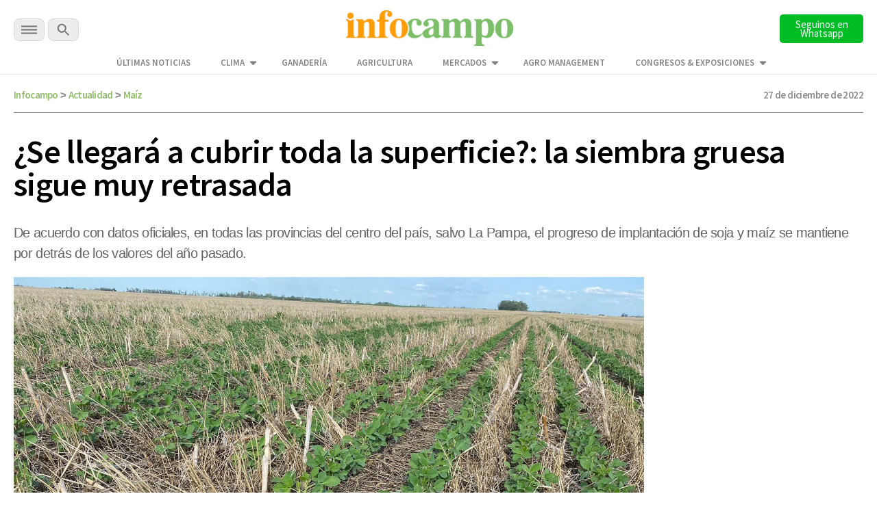

--- FILE ---
content_type: text/html; charset=utf-8
request_url: https://www.google.com/recaptcha/api2/aframe
body_size: 115
content:
<!DOCTYPE HTML><html><head><meta http-equiv="content-type" content="text/html; charset=UTF-8"></head><body><script nonce="OVLm5Y0qhkRuhF0sLvS6Xg">/** Anti-fraud and anti-abuse applications only. See google.com/recaptcha */ try{var clients={'sodar':'https://pagead2.googlesyndication.com/pagead/sodar?'};window.addEventListener("message",function(a){try{if(a.source===window.parent){var b=JSON.parse(a.data);var c=clients[b['id']];if(c){var d=document.createElement('img');d.src=c+b['params']+'&rc='+(localStorage.getItem("rc::a")?sessionStorage.getItem("rc::b"):"");window.document.body.appendChild(d);sessionStorage.setItem("rc::e",parseInt(sessionStorage.getItem("rc::e")||0)+1);localStorage.setItem("rc::h",'1768739407356');}}}catch(b){}});window.parent.postMessage("_grecaptcha_ready", "*");}catch(b){}</script></body></html>

--- FILE ---
content_type: image/svg+xml
request_url: https://www.infocampo.com.ar/wp-content/themes/infocampo/images/svg/search-btn.svg
body_size: -2
content:
<svg xmlns="http://www.w3.org/2000/svg" width="45" height="33" viewBox="0 0 45 33">
    <g id="Grupo_64" data-name="Grupo 64" transform="translate(-384 -27)">
      <g id="Rectángulo_4" data-name="Rectángulo 4" transform="translate(384 27)" fill="#ededed" stroke="rgba(112,112,112,0.17)" stroke-width="1">
        <rect width="45" height="33" rx="8" stroke="none"/>
        <rect x="0.5" y="0.5" width="44" height="32" rx="7.5" fill="none"/>
      </g>
      <path id="ic_search_24px" d="M15.5,14h-.79l-.28-.27a6.51,6.51,0,1,0-.7.7l.27.28v.79l5,4.99L20.49,19Zm-6,0A4.5,4.5,0,1,1,14,9.5,4.494,4.494,0,0,1,9.5,14Z" transform="translate(394.755 31.755)" fill="#757575"/>
    </g>
  </svg>
  